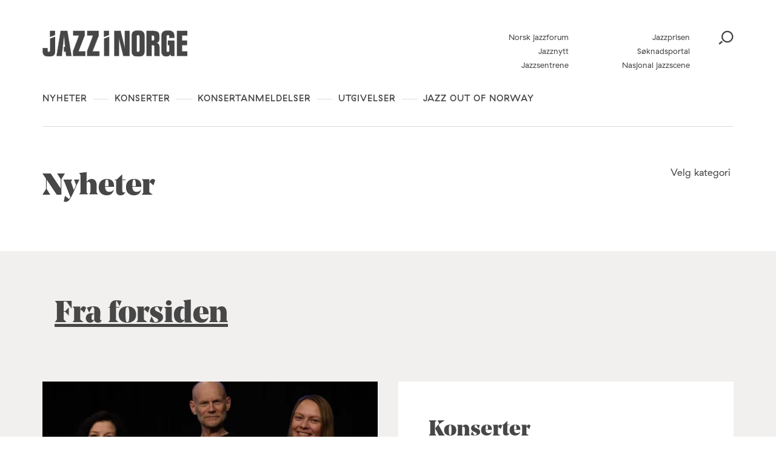

--- FILE ---
content_type: text/html; charset=UTF-8
request_url: https://jazzinorge.no/nyheter/?s=hilde-marie-holsen
body_size: 16829
content:
<!DOCTYPE html>
<html lang="nb-NO">
<head>
	<meta charset="UTF-8" />
	<meta http-equiv="x-ua-compatible" content="ie=edge" />
	<meta name="viewport" content="width=device-width, initial-scale=1" />
	<meta name='robots' content='index, follow, max-image-preview:large, max-snippet:-1, max-video-preview:-1' />
	<style>img:is([sizes="auto" i], [sizes^="auto," i]) { contain-intrinsic-size: 3000px 1500px }</style>
	
	<!-- This site is optimized with the Yoast SEO plugin v26.3 - https://yoast.com/wordpress/plugins/seo/ -->
	<title>Nyheter - Jazz i Norge</title>
	<link rel="canonical" href="https://jazzinorge.no/nyheter/" />
	<meta property="og:locale" content="nb_NO" />
	<meta property="og:type" content="article" />
	<meta property="og:title" content="Nyheter - Jazz i Norge" />
	<meta property="og:url" content="https://jazzinorge.no/nyheter/" />
	<meta property="og:site_name" content="Jazz i Norge" />
	<meta name="twitter:card" content="summary_large_image" />
	<script type="application/ld+json" class="yoast-schema-graph">{"@context":"https://schema.org","@graph":[{"@type":["WebPage","CollectionPage"],"@id":"https://jazzinorge.no/nyheter/","url":"https://jazzinorge.no/nyheter/","name":"Nyheter - Jazz i Norge","isPartOf":{"@id":"https://jazzinorge.no/#website"},"datePublished":"2017-09-11T11:33:58+00:00","breadcrumb":{"@id":"https://jazzinorge.no/nyheter/#breadcrumb"},"inLanguage":"nb-NO"},{"@type":"BreadcrumbList","@id":"https://jazzinorge.no/nyheter/#breadcrumb","itemListElement":[{"@type":"ListItem","position":1,"name":"Home","item":"https://jazzinorge.no/"},{"@type":"ListItem","position":2,"name":"Nyheter"}]},{"@type":"WebSite","@id":"https://jazzinorge.no/#website","url":"https://jazzinorge.no/","name":"Jazz i Norge","description":"Startsiden for norsk jazz","potentialAction":[{"@type":"SearchAction","target":{"@type":"EntryPoint","urlTemplate":"https://jazzinorge.no/?s={search_term_string}"},"query-input":{"@type":"PropertyValueSpecification","valueRequired":true,"valueName":"search_term_string"}}],"inLanguage":"nb-NO"}]}</script>
	<!-- / Yoast SEO plugin. -->


<link rel='dns-prefetch' href='//jazzinorge.no' />
<link rel='dns-prefetch' href='//js.createsend1.com' />
<link rel='dns-prefetch' href='//fonts.googleapis.com' />
		<!-- This site uses the Google Analytics by MonsterInsights plugin v9.9.0 - Using Analytics tracking - https://www.monsterinsights.com/ -->
		<!-- Note: MonsterInsights is not currently configured on this site. The site owner needs to authenticate with Google Analytics in the MonsterInsights settings panel. -->
					<!-- No tracking code set -->
				<!-- / Google Analytics by MonsterInsights -->
		<script type="text/javascript">
/* <![CDATA[ */
window._wpemojiSettings = {"baseUrl":"https:\/\/s.w.org\/images\/core\/emoji\/16.0.1\/72x72\/","ext":".png","svgUrl":"https:\/\/s.w.org\/images\/core\/emoji\/16.0.1\/svg\/","svgExt":".svg","source":{"concatemoji":"https:\/\/jazzinorge.no\/wp\/wp-includes\/js\/wp-emoji-release.min.js?ver=6.8.3"}};
/*! This file is auto-generated */
!function(s,n){var o,i,e;function c(e){try{var t={supportTests:e,timestamp:(new Date).valueOf()};sessionStorage.setItem(o,JSON.stringify(t))}catch(e){}}function p(e,t,n){e.clearRect(0,0,e.canvas.width,e.canvas.height),e.fillText(t,0,0);var t=new Uint32Array(e.getImageData(0,0,e.canvas.width,e.canvas.height).data),a=(e.clearRect(0,0,e.canvas.width,e.canvas.height),e.fillText(n,0,0),new Uint32Array(e.getImageData(0,0,e.canvas.width,e.canvas.height).data));return t.every(function(e,t){return e===a[t]})}function u(e,t){e.clearRect(0,0,e.canvas.width,e.canvas.height),e.fillText(t,0,0);for(var n=e.getImageData(16,16,1,1),a=0;a<n.data.length;a++)if(0!==n.data[a])return!1;return!0}function f(e,t,n,a){switch(t){case"flag":return n(e,"\ud83c\udff3\ufe0f\u200d\u26a7\ufe0f","\ud83c\udff3\ufe0f\u200b\u26a7\ufe0f")?!1:!n(e,"\ud83c\udde8\ud83c\uddf6","\ud83c\udde8\u200b\ud83c\uddf6")&&!n(e,"\ud83c\udff4\udb40\udc67\udb40\udc62\udb40\udc65\udb40\udc6e\udb40\udc67\udb40\udc7f","\ud83c\udff4\u200b\udb40\udc67\u200b\udb40\udc62\u200b\udb40\udc65\u200b\udb40\udc6e\u200b\udb40\udc67\u200b\udb40\udc7f");case"emoji":return!a(e,"\ud83e\udedf")}return!1}function g(e,t,n,a){var r="undefined"!=typeof WorkerGlobalScope&&self instanceof WorkerGlobalScope?new OffscreenCanvas(300,150):s.createElement("canvas"),o=r.getContext("2d",{willReadFrequently:!0}),i=(o.textBaseline="top",o.font="600 32px Arial",{});return e.forEach(function(e){i[e]=t(o,e,n,a)}),i}function t(e){var t=s.createElement("script");t.src=e,t.defer=!0,s.head.appendChild(t)}"undefined"!=typeof Promise&&(o="wpEmojiSettingsSupports",i=["flag","emoji"],n.supports={everything:!0,everythingExceptFlag:!0},e=new Promise(function(e){s.addEventListener("DOMContentLoaded",e,{once:!0})}),new Promise(function(t){var n=function(){try{var e=JSON.parse(sessionStorage.getItem(o));if("object"==typeof e&&"number"==typeof e.timestamp&&(new Date).valueOf()<e.timestamp+604800&&"object"==typeof e.supportTests)return e.supportTests}catch(e){}return null}();if(!n){if("undefined"!=typeof Worker&&"undefined"!=typeof OffscreenCanvas&&"undefined"!=typeof URL&&URL.createObjectURL&&"undefined"!=typeof Blob)try{var e="postMessage("+g.toString()+"("+[JSON.stringify(i),f.toString(),p.toString(),u.toString()].join(",")+"));",a=new Blob([e],{type:"text/javascript"}),r=new Worker(URL.createObjectURL(a),{name:"wpTestEmojiSupports"});return void(r.onmessage=function(e){c(n=e.data),r.terminate(),t(n)})}catch(e){}c(n=g(i,f,p,u))}t(n)}).then(function(e){for(var t in e)n.supports[t]=e[t],n.supports.everything=n.supports.everything&&n.supports[t],"flag"!==t&&(n.supports.everythingExceptFlag=n.supports.everythingExceptFlag&&n.supports[t]);n.supports.everythingExceptFlag=n.supports.everythingExceptFlag&&!n.supports.flag,n.DOMReady=!1,n.readyCallback=function(){n.DOMReady=!0}}).then(function(){return e}).then(function(){var e;n.supports.everything||(n.readyCallback(),(e=n.source||{}).concatemoji?t(e.concatemoji):e.wpemoji&&e.twemoji&&(t(e.twemoji),t(e.wpemoji)))}))}((window,document),window._wpemojiSettings);
/* ]]> */
</script>
<style id='wp-emoji-styles-inline-css' type='text/css'>

	img.wp-smiley, img.emoji {
		display: inline !important;
		border: none !important;
		box-shadow: none !important;
		height: 1em !important;
		width: 1em !important;
		margin: 0 0.07em !important;
		vertical-align: -0.1em !important;
		background: none !important;
		padding: 0 !important;
	}
</style>
<link rel='stylesheet' id='wp-block-library-css' href='https://jazzinorge.no/wp/wp-includes/css/dist/block-library/style.min.css?ver=6.8.3' type='text/css' media='all' />
<style id='classic-theme-styles-inline-css' type='text/css'>
/*! This file is auto-generated */
.wp-block-button__link{color:#fff;background-color:#32373c;border-radius:9999px;box-shadow:none;text-decoration:none;padding:calc(.667em + 2px) calc(1.333em + 2px);font-size:1.125em}.wp-block-file__button{background:#32373c;color:#fff;text-decoration:none}
</style>
<style id='t2-post-excerpt-style-inline-css' type='text/css'>
.wp-block-t2-post-excerpt p{margin:0}
</style>
<style id='t2-post-featured-image-style-inline-css' type='text/css'>
.wp-block-t2-post-featured-image{height:0;margin:0 0 1rem;overflow:hidden;padding-bottom:56%;position:relative}.wp-block-t2-post-featured-image img{height:100%;-o-object-fit:cover;object-fit:cover;position:absolute;width:100%}.wp-block-t2-post-featured-image.has-image-ratio-4-3{padding-bottom:75%}.wp-block-t2-post-featured-image.has-image-ratio-1-1{padding-bottom:100%}
</style>
<style id='t2-post-link-style-inline-css' type='text/css'>
.wp-block-t2-post-link{width:100%}.wp-block-t2-featured-single-post.has-background .wp-block-t2-post-link{padding-bottom:1rem}
</style>
<style id='t2-post-title-style-inline-css' type='text/css'>
.wp-block-t2-post-title{margin:0}.wp-block-t2-featured-single-post.has-background .wp-block-t2-post-title{padding:0 1rem}
</style>
<style id='global-styles-inline-css' type='text/css'>
:root{--wp--preset--aspect-ratio--square: 1;--wp--preset--aspect-ratio--4-3: 4/3;--wp--preset--aspect-ratio--3-4: 3/4;--wp--preset--aspect-ratio--3-2: 3/2;--wp--preset--aspect-ratio--2-3: 2/3;--wp--preset--aspect-ratio--16-9: 16/9;--wp--preset--aspect-ratio--9-16: 9/16;--wp--preset--color--black: #000000;--wp--preset--color--cyan-bluish-gray: #abb8c3;--wp--preset--color--white: #ffffff;--wp--preset--color--pale-pink: #f78da7;--wp--preset--color--vivid-red: #cf2e2e;--wp--preset--color--luminous-vivid-orange: #ff6900;--wp--preset--color--luminous-vivid-amber: #fcb900;--wp--preset--color--light-green-cyan: #7bdcb5;--wp--preset--color--vivid-green-cyan: #00d084;--wp--preset--color--pale-cyan-blue: #8ed1fc;--wp--preset--color--vivid-cyan-blue: #0693e3;--wp--preset--color--vivid-purple: #9b51e0;--wp--preset--gradient--vivid-cyan-blue-to-vivid-purple: linear-gradient(135deg,rgba(6,147,227,1) 0%,rgb(155,81,224) 100%);--wp--preset--gradient--light-green-cyan-to-vivid-green-cyan: linear-gradient(135deg,rgb(122,220,180) 0%,rgb(0,208,130) 100%);--wp--preset--gradient--luminous-vivid-amber-to-luminous-vivid-orange: linear-gradient(135deg,rgba(252,185,0,1) 0%,rgba(255,105,0,1) 100%);--wp--preset--gradient--luminous-vivid-orange-to-vivid-red: linear-gradient(135deg,rgba(255,105,0,1) 0%,rgb(207,46,46) 100%);--wp--preset--gradient--very-light-gray-to-cyan-bluish-gray: linear-gradient(135deg,rgb(238,238,238) 0%,rgb(169,184,195) 100%);--wp--preset--gradient--cool-to-warm-spectrum: linear-gradient(135deg,rgb(74,234,220) 0%,rgb(151,120,209) 20%,rgb(207,42,186) 40%,rgb(238,44,130) 60%,rgb(251,105,98) 80%,rgb(254,248,76) 100%);--wp--preset--gradient--blush-light-purple: linear-gradient(135deg,rgb(255,206,236) 0%,rgb(152,150,240) 100%);--wp--preset--gradient--blush-bordeaux: linear-gradient(135deg,rgb(254,205,165) 0%,rgb(254,45,45) 50%,rgb(107,0,62) 100%);--wp--preset--gradient--luminous-dusk: linear-gradient(135deg,rgb(255,203,112) 0%,rgb(199,81,192) 50%,rgb(65,88,208) 100%);--wp--preset--gradient--pale-ocean: linear-gradient(135deg,rgb(255,245,203) 0%,rgb(182,227,212) 50%,rgb(51,167,181) 100%);--wp--preset--gradient--electric-grass: linear-gradient(135deg,rgb(202,248,128) 0%,rgb(113,206,126) 100%);--wp--preset--gradient--midnight: linear-gradient(135deg,rgb(2,3,129) 0%,rgb(40,116,252) 100%);--wp--preset--font-size--small: 13px;--wp--preset--font-size--medium: 20px;--wp--preset--font-size--large: 36px;--wp--preset--font-size--x-large: 42px;--wp--preset--spacing--20: 0.44rem;--wp--preset--spacing--30: 0.67rem;--wp--preset--spacing--40: 1rem;--wp--preset--spacing--50: 1.5rem;--wp--preset--spacing--60: 2.25rem;--wp--preset--spacing--70: 3.38rem;--wp--preset--spacing--80: 5.06rem;--wp--preset--shadow--natural: 6px 6px 9px rgba(0, 0, 0, 0.2);--wp--preset--shadow--deep: 12px 12px 50px rgba(0, 0, 0, 0.4);--wp--preset--shadow--sharp: 6px 6px 0px rgba(0, 0, 0, 0.2);--wp--preset--shadow--outlined: 6px 6px 0px -3px rgba(255, 255, 255, 1), 6px 6px rgba(0, 0, 0, 1);--wp--preset--shadow--crisp: 6px 6px 0px rgba(0, 0, 0, 1);}:where(.is-layout-flex){gap: 0.5em;}:where(.is-layout-grid){gap: 0.5em;}body .is-layout-flex{display: flex;}.is-layout-flex{flex-wrap: wrap;align-items: center;}.is-layout-flex > :is(*, div){margin: 0;}body .is-layout-grid{display: grid;}.is-layout-grid > :is(*, div){margin: 0;}:where(.wp-block-columns.is-layout-flex){gap: 2em;}:where(.wp-block-columns.is-layout-grid){gap: 2em;}:where(.wp-block-post-template.is-layout-flex){gap: 1.25em;}:where(.wp-block-post-template.is-layout-grid){gap: 1.25em;}.has-black-color{color: var(--wp--preset--color--black) !important;}.has-cyan-bluish-gray-color{color: var(--wp--preset--color--cyan-bluish-gray) !important;}.has-white-color{color: var(--wp--preset--color--white) !important;}.has-pale-pink-color{color: var(--wp--preset--color--pale-pink) !important;}.has-vivid-red-color{color: var(--wp--preset--color--vivid-red) !important;}.has-luminous-vivid-orange-color{color: var(--wp--preset--color--luminous-vivid-orange) !important;}.has-luminous-vivid-amber-color{color: var(--wp--preset--color--luminous-vivid-amber) !important;}.has-light-green-cyan-color{color: var(--wp--preset--color--light-green-cyan) !important;}.has-vivid-green-cyan-color{color: var(--wp--preset--color--vivid-green-cyan) !important;}.has-pale-cyan-blue-color{color: var(--wp--preset--color--pale-cyan-blue) !important;}.has-vivid-cyan-blue-color{color: var(--wp--preset--color--vivid-cyan-blue) !important;}.has-vivid-purple-color{color: var(--wp--preset--color--vivid-purple) !important;}.has-black-background-color{background-color: var(--wp--preset--color--black) !important;}.has-cyan-bluish-gray-background-color{background-color: var(--wp--preset--color--cyan-bluish-gray) !important;}.has-white-background-color{background-color: var(--wp--preset--color--white) !important;}.has-pale-pink-background-color{background-color: var(--wp--preset--color--pale-pink) !important;}.has-vivid-red-background-color{background-color: var(--wp--preset--color--vivid-red) !important;}.has-luminous-vivid-orange-background-color{background-color: var(--wp--preset--color--luminous-vivid-orange) !important;}.has-luminous-vivid-amber-background-color{background-color: var(--wp--preset--color--luminous-vivid-amber) !important;}.has-light-green-cyan-background-color{background-color: var(--wp--preset--color--light-green-cyan) !important;}.has-vivid-green-cyan-background-color{background-color: var(--wp--preset--color--vivid-green-cyan) !important;}.has-pale-cyan-blue-background-color{background-color: var(--wp--preset--color--pale-cyan-blue) !important;}.has-vivid-cyan-blue-background-color{background-color: var(--wp--preset--color--vivid-cyan-blue) !important;}.has-vivid-purple-background-color{background-color: var(--wp--preset--color--vivid-purple) !important;}.has-black-border-color{border-color: var(--wp--preset--color--black) !important;}.has-cyan-bluish-gray-border-color{border-color: var(--wp--preset--color--cyan-bluish-gray) !important;}.has-white-border-color{border-color: var(--wp--preset--color--white) !important;}.has-pale-pink-border-color{border-color: var(--wp--preset--color--pale-pink) !important;}.has-vivid-red-border-color{border-color: var(--wp--preset--color--vivid-red) !important;}.has-luminous-vivid-orange-border-color{border-color: var(--wp--preset--color--luminous-vivid-orange) !important;}.has-luminous-vivid-amber-border-color{border-color: var(--wp--preset--color--luminous-vivid-amber) !important;}.has-light-green-cyan-border-color{border-color: var(--wp--preset--color--light-green-cyan) !important;}.has-vivid-green-cyan-border-color{border-color: var(--wp--preset--color--vivid-green-cyan) !important;}.has-pale-cyan-blue-border-color{border-color: var(--wp--preset--color--pale-cyan-blue) !important;}.has-vivid-cyan-blue-border-color{border-color: var(--wp--preset--color--vivid-cyan-blue) !important;}.has-vivid-purple-border-color{border-color: var(--wp--preset--color--vivid-purple) !important;}.has-vivid-cyan-blue-to-vivid-purple-gradient-background{background: var(--wp--preset--gradient--vivid-cyan-blue-to-vivid-purple) !important;}.has-light-green-cyan-to-vivid-green-cyan-gradient-background{background: var(--wp--preset--gradient--light-green-cyan-to-vivid-green-cyan) !important;}.has-luminous-vivid-amber-to-luminous-vivid-orange-gradient-background{background: var(--wp--preset--gradient--luminous-vivid-amber-to-luminous-vivid-orange) !important;}.has-luminous-vivid-orange-to-vivid-red-gradient-background{background: var(--wp--preset--gradient--luminous-vivid-orange-to-vivid-red) !important;}.has-very-light-gray-to-cyan-bluish-gray-gradient-background{background: var(--wp--preset--gradient--very-light-gray-to-cyan-bluish-gray) !important;}.has-cool-to-warm-spectrum-gradient-background{background: var(--wp--preset--gradient--cool-to-warm-spectrum) !important;}.has-blush-light-purple-gradient-background{background: var(--wp--preset--gradient--blush-light-purple) !important;}.has-blush-bordeaux-gradient-background{background: var(--wp--preset--gradient--blush-bordeaux) !important;}.has-luminous-dusk-gradient-background{background: var(--wp--preset--gradient--luminous-dusk) !important;}.has-pale-ocean-gradient-background{background: var(--wp--preset--gradient--pale-ocean) !important;}.has-electric-grass-gradient-background{background: var(--wp--preset--gradient--electric-grass) !important;}.has-midnight-gradient-background{background: var(--wp--preset--gradient--midnight) !important;}.has-small-font-size{font-size: var(--wp--preset--font-size--small) !important;}.has-medium-font-size{font-size: var(--wp--preset--font-size--medium) !important;}.has-large-font-size{font-size: var(--wp--preset--font-size--large) !important;}.has-x-large-font-size{font-size: var(--wp--preset--font-size--x-large) !important;}
:where(.wp-block-post-template.is-layout-flex){gap: 1.25em;}:where(.wp-block-post-template.is-layout-grid){gap: 1.25em;}
:where(.wp-block-columns.is-layout-flex){gap: 2em;}:where(.wp-block-columns.is-layout-grid){gap: 2em;}
:root :where(.wp-block-pullquote){font-size: 1.5em;line-height: 1.6;}
</style>
<link rel='stylesheet' id='wpb-google-fonts-css' href='https://fonts.googleapis.com/css?family=Lato%3A400%2C700&#038;ver=6.8.3' type='text/css' media='all' />
<link rel='stylesheet' id='planck-style-css' href='https://jazzinorge.no/content/themes/jazzinorge/style.css?ver=6.8.3' type='text/css' media='all' />
<link rel='stylesheet' id='planck-main-css' href='https://jazzinorge.no/content/themes/jazzinorge/build/main.css?ver=1769522941' type='text/css' media='all' />
<link rel='stylesheet' id='tablepress-default-css' href='https://jazzinorge.no/content/plugins/tablepress/css/build/default.css?ver=3.2.6' type='text/css' media='all' />
<link rel='stylesheet' id='dashicons-css' href='https://jazzinorge.no/wp/wp-includes/css/dashicons.min.css?ver=6.8.3' type='text/css' media='all' />
<link rel='stylesheet' id='acf-global-css' href='https://jazzinorge.no/content/plugins/advanced-custom-fields-pro/assets/build/css/acf-global.min.css?ver=6.6.2' type='text/css' media='all' />
<link rel='stylesheet' id='acf-input-css' href='https://jazzinorge.no/content/plugins/advanced-custom-fields-pro/assets/build/css/acf-input.min.css?ver=6.6.2' type='text/css' media='all' />
<link rel='stylesheet' id='acf-pro-input-css' href='https://jazzinorge.no/content/plugins/advanced-custom-fields-pro/assets/build/css/pro/acf-pro-input.min.css?ver=6.6.2' type='text/css' media='all' />
<link rel='stylesheet' id='select2-css' href='https://jazzinorge.no/content/plugins/advanced-custom-fields-pro/assets/inc/select2/4/select2.min.css?ver=4.0.13' type='text/css' media='all' />
<link rel='stylesheet' id='acf-datepicker-css' href='https://jazzinorge.no/content/plugins/advanced-custom-fields-pro/assets/inc/datepicker/jquery-ui.min.css?ver=1.11.4' type='text/css' media='all' />
<link rel='stylesheet' id='acf-timepicker-css' href='https://jazzinorge.no/content/plugins/advanced-custom-fields-pro/assets/inc/timepicker/jquery-ui-timepicker-addon.min.css?ver=1.6.1' type='text/css' media='all' />
<link rel='stylesheet' id='wp-color-picker-css' href='https://jazzinorge.no/wp/wp-admin/css/color-picker.min.css?ver=6.8.3' type='text/css' media='all' />
<link rel='stylesheet' id='acf-input-image_crop-css' href='https://jazzinorge.no/content/plugins/acf-image-crop-add-on/css/input.css?ver=6.8.3' type='text/css' media='all' />
<link rel='stylesheet' id='imgareaselect-css' href='https://jazzinorge.no/wp/wp-includes/js/imgareaselect/imgareaselect.css?ver=0.9.8' type='text/css' media='all' />
<script type="text/javascript" src="https://js.createsend1.com/javascript/copypastesubscribeformlogic.js" id="jazznorge-createsend-thirdparty-script-js"></script>
<script type="text/javascript" src="https://jazzinorge.no/wp/wp-includes/js/jquery/jquery.min.js?ver=3.7.1" id="jquery-core-js"></script>
<script type="text/javascript" src="https://jazzinorge.no/wp/wp-includes/js/jquery/jquery-migrate.min.js?ver=3.4.1" id="jquery-migrate-js"></script>
<script type="text/javascript" src="https://jazzinorge.no/wp/wp-includes/js/jquery/ui/core.min.js?ver=1.13.3" id="jquery-ui-core-js"></script>
<script type="text/javascript" src="https://jazzinorge.no/wp/wp-includes/js/jquery/ui/mouse.min.js?ver=1.13.3" id="jquery-ui-mouse-js"></script>
<script type="text/javascript" src="https://jazzinorge.no/wp/wp-includes/js/jquery/ui/sortable.min.js?ver=1.13.3" id="jquery-ui-sortable-js"></script>
<script type="text/javascript" src="https://jazzinorge.no/wp/wp-includes/js/jquery/ui/resizable.min.js?ver=1.13.3" id="jquery-ui-resizable-js"></script>
<script type="text/javascript" id="acf-js-extra">
/* <![CDATA[ */
var acfL10n = {"Are you sure?":"Er du sikker?","Yes":"Ja","No":"Nei","Remove":"Fjern","Cancel":"Avbryt","Close modal":"Lukk modal","The changes you made will be lost if you navigate away from this page":"Endringene du har gjort vil g\u00e5 tapt om du navigerer bort fra denne siden.","Validation successful":"Validering vellykket","Validation failed":"Validering feilet","1 field requires attention":"1 felt krever oppmerksomhet","%d fields require attention":"%d felt krever oppmerksomhet","Edit field group":"Rediger feltgruppe","Select Image":"Velg bilde","Edit Image":"Rediger bilde","Update Image":"Oppdater bilde","All images":"Alle bilder","Select File":"Velg fil","Edit File":"Rediger fil","Update File":"Oppdater fil","Maximum values reached ( {max} values )":"Maksimal verdi n\u00e5dd ( {max} verdier )","Loading":"Laster","No matches found":"Ingen treff funnet","Sorry, this browser does not support geolocation":"Beklager, denne nettleseren st\u00f8tter ikke geolokalisering","Minimum rows not reached ({min} rows)":"Minimum antall rader n\u00e5dd ({min} rader)","Maximum rows reached ({max} rows)":"Maksimum antall rader n\u00e5dd ({max} rader)","layout":"oppsett","layouts":"oppsett","Fields":"Felter","Duplicate":"Dupliser","Delete":"Slett","Delete Layout":"Slett oppsett","This field requires at least {min} {label} {identifier}":"Dette feltet krever minst {min} {label} {identifier}","{available} {label} {identifier} available (max {max})":"{available} {label} {identifier} tilgjengelig (maks {max})","{required} {label} {identifier} required (min {min})":"{required} {label} {identifier} kreves (min {min})","Flexible Content requires at least 1 layout":"Fleksibelt innholdsfelt krever minst en layout","Add Image to Gallery":"Legg bildet til galleri","Maximum selection reached":"Maksimalt utvalg n\u00e5dd","Select.verb":"Velg","Edit.verb":"Rediger","Update.verb":"Oppdater","Uploaded to this post":"Lastet opp til dette innlegget","Expand Details":"Utvid detaljer","Collapse Details":"Trekk sammen detaljer","Restricted":"Begrenset"};
/* ]]> */
</script>
<script type="text/javascript" src="https://jazzinorge.no/content/plugins/advanced-custom-fields-pro/assets/build/js/acf.min.js?ver=6.6.2" id="acf-js"></script>
<script type="text/javascript" src="https://jazzinorge.no/wp/wp-includes/js/dist/dom-ready.min.js?ver=f77871ff7694fffea381" id="wp-dom-ready-js"></script>
<script type="text/javascript" src="https://jazzinorge.no/wp/wp-includes/js/dist/hooks.min.js?ver=4d63a3d491d11ffd8ac6" id="wp-hooks-js"></script>
<script type="text/javascript" src="https://jazzinorge.no/wp/wp-includes/js/dist/i18n.min.js?ver=5e580eb46a90c2b997e6" id="wp-i18n-js"></script>
<script type="text/javascript" id="wp-i18n-js-after">
/* <![CDATA[ */
wp.i18n.setLocaleData( { 'text direction\u0004ltr': [ 'ltr' ] } );
/* ]]> */
</script>
<script type="text/javascript" id="wp-a11y-js-translations">
/* <![CDATA[ */
( function( domain, translations ) {
	var localeData = translations.locale_data[ domain ] || translations.locale_data.messages;
	localeData[""].domain = domain;
	wp.i18n.setLocaleData( localeData, domain );
} )( "default", {"translation-revision-date":"2025-11-13 20:16:25+0000","generator":"GlotPress\/4.0.3","domain":"messages","locale_data":{"messages":{"":{"domain":"messages","plural-forms":"nplurals=2; plural=n != 1;","lang":"nb_NO"},"Notifications":["Varsler"]}},"comment":{"reference":"wp-includes\/js\/dist\/a11y.js"}} );
/* ]]> */
</script>
<script type="text/javascript" src="https://jazzinorge.no/wp/wp-includes/js/dist/a11y.min.js?ver=3156534cc54473497e14" id="wp-a11y-js"></script>
<script type="text/javascript" src="https://jazzinorge.no/content/plugins/advanced-custom-fields-pro/assets/build/js/acf-input.min.js?ver=6.6.2" id="acf-input-js"></script>
<script type="text/javascript" src="https://jazzinorge.no/content/plugins/advanced-custom-fields-pro/assets/build/js/pro/acf-pro-input.min.js?ver=6.6.2" id="acf-pro-input-js"></script>
<script type="text/javascript" src="https://jazzinorge.no/content/plugins/advanced-custom-fields-pro/assets/build/js/pro/acf-pro-ui-options-page.min.js?ver=6.6.2" id="acf-pro-ui-options-page-js"></script>
<script type="text/javascript" src="https://jazzinorge.no/content/plugins/advanced-custom-fields-pro/assets/inc/select2/4/select2.full.min.js?ver=4.0.13" id="select2-js"></script>
<script type="text/javascript" src="https://jazzinorge.no/wp/wp-includes/js/jquery/ui/datepicker.min.js?ver=1.13.3" id="jquery-ui-datepicker-js"></script>
<script type="text/javascript" id="jquery-ui-datepicker-js-after">
/* <![CDATA[ */
jQuery(function(jQuery){jQuery.datepicker.setDefaults({"closeText":"Lukk","currentText":"I dag","monthNames":["januar","februar","mars","april","mai","juni","juli","august","september","oktober","november","desember"],"monthNamesShort":["jan","feb","mar","apr","mai","jun","jul","aug","sep","okt","nov","des"],"nextText":"Neste","prevText":"Forrige","dayNames":["s\u00f8ndag","mandag","tirsdag","onsdag","torsdag","fredag","l\u00f8rdag"],"dayNamesShort":["s\u00f8n","man","tir","ons","tor","fre","l\u00f8r"],"dayNamesMin":["S","M","T","O","T","F","L"],"dateFormat":"d. MM yy","firstDay":1,"isRTL":false});});
/* ]]> */
</script>
<script type="text/javascript" src="https://jazzinorge.no/content/plugins/advanced-custom-fields-pro/assets/inc/timepicker/jquery-ui-timepicker-addon.min.js?ver=1.6.1" id="acf-timepicker-js"></script>
<script type="text/javascript" src="https://jazzinorge.no/wp/wp-includes/js/jquery/ui/draggable.min.js?ver=1.13.3" id="jquery-ui-draggable-js"></script>
<script type="text/javascript" src="https://jazzinorge.no/wp/wp-includes/js/jquery/ui/slider.min.js?ver=1.13.3" id="jquery-ui-slider-js"></script>
<script type="text/javascript" src="https://jazzinorge.no/wp/wp-includes/js/jquery/jquery.ui.touch-punch.js?ver=0.2.2" id="jquery-touch-punch-js"></script>
<script type="text/javascript" src="https://jazzinorge.no/wp/wp-admin/js/iris.min.js?ver=1.0.7" id="iris-js"></script>
<script type="text/javascript" id="wp-color-picker-js-translations">
/* <![CDATA[ */
( function( domain, translations ) {
	var localeData = translations.locale_data[ domain ] || translations.locale_data.messages;
	localeData[""].domain = domain;
	wp.i18n.setLocaleData( localeData, domain );
} )( "default", {"translation-revision-date":"2025-11-13 20:14:48+0000","generator":"GlotPress\/4.0.3","domain":"messages","locale_data":{"messages":{"":{"domain":"messages","plural-forms":"nplurals=2; plural=n != 1;","lang":"nb_NO"},"Clear color":["Fjern farge"],"Select default color":["Velg standardfarge"],"Color value":["Fargeverdi"],"Select Color":["Velg farge"],"Clear":["T\u00f8m"],"Default":["Standard"]}},"comment":{"reference":"wp-admin\/js\/color-picker.js"}} );
/* ]]> */
</script>
<script type="text/javascript" src="https://jazzinorge.no/wp/wp-admin/js/color-picker.min.js?ver=6.8.3" id="wp-color-picker-js"></script>
<script type="text/javascript" src="https://jazzinorge.no/content/plugins/advanced-custom-fields-pro/assets/inc/color-picker-alpha/wp-color-picker-alpha.js?ver=3.0.0" id="acf-color-picker-alpha-js"></script>
<script type="text/javascript" src="https://jazzinorge.no/wp/wp-includes/js/imgareaselect/jquery.imgareaselect.min.js?ver=6.8.3" id="imgareaselect-js"></script>
<script type="text/javascript" src="https://jazzinorge.no/content/plugins/acf-image-crop-add-on/js/input.js?ver=6.8.3" id="acf-input-image_crop-js"></script>
<link rel="https://api.w.org/" href="https://jazzinorge.no/wp-json/" />	<style type="text/css">
		.video-container { position: relative; padding-bottom: 56.25%; height: 0; overflow: hidden; }
		.video-container iframe, .video-container object, .video-container embed, .video-container video { position: absolute; top: 0; left: 0; width: 100%; height: 100%; }
	</style>
	<link rel="icon" href="https://jazzinorge.no/content/uploads/cache/2018/10/cropped-favicon/3936918829.png" sizes="32x32" />
<link rel="icon" href="https://jazzinorge.no/content/uploads/cache/2018/10/cropped-favicon/3274074766.png" sizes="192x192" />
<link rel="apple-touch-icon" href="https://jazzinorge.no/content/uploads/cache/2018/10/cropped-favicon/1685650192.png" />
<meta name="msapplication-TileImage" content="https://jazzinorge.no/content/uploads/cache/2018/10/cropped-favicon/472116121.png" />
</head>
<body class="blog wp-theme-jazzinorge jazzinorge ">

<a class="skip-link screen-reader-text" href="#content">
	Skip to content</a>
<header id="main-header" class="site-header jazzinorge">



<div class="header-inner">

	<div class="left-header-area">

		
						<a href="https://jazzinorge.no"><img class="site-logo" src="https://jazzinorge.no/content/themes/jazzinorge/src/images/jazzinorge_logo_graa.svg" alt="Jazz i Norge"></a>
		
		<nav class="main-menu">
			<div class="menu-hovedmeny-container"><ul id="menu-hovedmeny" class="menu"><li id="menu-item-30597" class="menu-item menu-item-type-post_type menu-item-object-page current-menu-item page_item page-item-30594 current_page_item current_page_parent menu-item-30597"><a href="https://jazzinorge.no/nyheter/" aria-current="page">Nyheter</a></li>
<li id="menu-item-30596" class="menu-item menu-item-type-post_type menu-item-object-page menu-item-30596"><a href="https://jazzinorge.no/konsertkalender/">Konserter</a></li>
<li id="menu-item-30619" class="menu-item menu-item-type-post_type menu-item-object-page menu-item-30619"><a href="https://jazzinorge.no/konsertanmeldelser/">Konsertanmeldelser</a></li>
<li id="menu-item-30608" class="menu-item menu-item-type-custom menu-item-object-custom menu-item-30608"><a href="/utgivelser/">Utgivelser</a></li>
<li id="menu-item-74687" class="menu-item menu-item-type-custom menu-item-object-custom menu-item-74687"><a href="https://www.jazzoutofnorway.no">JAZZ OUT OF NORWAY</a></li>
</ul></div>			<div class="show-mobile">

				<ul class="network-menu">
				<li id="menu-item-64804" class="menu-item menu-item-type-custom menu-item-object-custom menu-item-64804"><a href="https://jazzprisen.no/">jazzprisen.no</a></li>
<li id="menu-item-30605" class="menu-item menu-item-type-custom menu-item-object-custom menu-item-has-children menu-item-30605"><a href="#">Regionale jazzsentre</a>
<ul class="sub-menu">
	<li id="menu-item-30628" class="menu-item menu-item-type-custom menu-item-object-custom menu-item-30628"><a href="https://nordnorsk.jazzinorge.no">Nordnorsk jazzsenter</a></li>
	<li id="menu-item-30625" class="menu-item menu-item-type-custom menu-item-object-custom menu-item-30625"><a href="https://midtnorsk.jazzinorge.no">Midtnorsk jazzsenter</a></li>
	<li id="menu-item-30626" class="menu-item menu-item-type-custom menu-item-object-custom menu-item-30626"><a href="https://vestnorsk.jazzinorge.no">Vestnorsk jazzsenter</a></li>
	<li id="menu-item-30627" class="menu-item menu-item-type-custom menu-item-object-custom menu-item-30627"><a href="https://ostnorsk.jazzinorge.no">Østnorsk jazzsenter</a></li>
	<li id="menu-item-30606" class="menu-item menu-item-type-custom menu-item-object-custom menu-item-30606"><a href="https://sornorsk.jazzinorge.no/">Sørnorsk jazzsenter</a></li>
</ul>
</li>
<li id="menu-item-30607" class="hide-jazzforum menu-item menu-item-type-custom menu-item-object-custom menu-item-30607"><a href="https://jazzforum.jazzinorge.no/">Norsk jazzforum</a></li>
<li id="menu-item-30738" class="show-jazzforum menu-item menu-item-type-custom menu-item-object-custom menu-item-30738"><a href="https://jazzforum.jazzinorge.no/tilskuddsordninger/">Søknadsportal</a></li>
<li id="menu-item-45678" class="show-jazzforum menu-item menu-item-type-custom menu-item-object-custom menu-item-45678"><a href="https://online.superoffice.com/Cust20564/CS/scripts/customer.fcgi">Medlemssider</a></li>
				<li class="menu-item"><a href="https://jazzinorge.no/">Jazz i Norge</a></li>
				</ul>

			</div>

		</nav>

	</div>

	
	<div class="right-header-area">

		<nav class="secondary-menu">
			<div class="menu-secondary-menu-container"><ul id="menu-secondary-menu" class="menu"><li id="menu-item-33" class="menu-item menu-item-type-custom menu-item-object-custom menu-item-33"><a href="https://jazzforum.jazzinorge.no">Norsk jazzforum</a></li>
<li id="menu-item-64652" class="menu-item menu-item-type-custom menu-item-object-custom menu-item-64652"><a href="https://jazzprisen.no/">Jazzprisen</a></li>
<li id="menu-item-7" class="menu-item menu-item-type-custom menu-item-object-custom menu-item-7"><a href="http://jazznytt.jazzinorge.no/">Jazznytt</a></li>
<li id="menu-item-30623" class="menu-item menu-item-type-custom menu-item-object-custom menu-item-30623"><a href="https://jazzforum.jazzinorge.no/tilskuddsordninger/">Søknadsportal</a></li>
<li id="menu-item-34" class="menu-item menu-item-type-custom menu-item-object-custom menu-item-has-children menu-item-34"><a href="#">Jazzsentrene</a>
<ul class="sub-menu">
	<li id="menu-item-40" class="menu-item menu-item-type-custom menu-item-object-custom menu-item-40"><a href="https://nordnorsk.jazzinorge.no">Nordnorsk jazzsenter</a></li>
	<li id="menu-item-35" class="menu-item menu-item-type-custom menu-item-object-custom menu-item-35"><a href="https://midtnorsk.jazzinorge.no">Midtnorsk jazzsenter</a></li>
	<li id="menu-item-36" class="menu-item menu-item-type-custom menu-item-object-custom menu-item-36"><a href="https://vestnorsk.jazzinorge.no">Vestnorsk jazzsenter</a></li>
	<li id="menu-item-37" class="menu-item menu-item-type-custom menu-item-object-custom menu-item-37"><a href="https://ostnorsk.jazzinorge.no">Østnorsk jazzsenter</a></li>
	<li id="menu-item-38" class="menu-item menu-item-type-custom menu-item-object-custom menu-item-38"><a href="https://sornorsk.jazzinorge.no">Sørnorsk jazzsenter</a></li>
</ul>
</li>
<li id="menu-item-30624" class="menu-item menu-item-type-custom menu-item-object-custom menu-item-30624"><a href="http://nasjonaljazzscene.no">Nasjonal jazzscene</a></li>
</ul></div>		</nav>

	</div>

	
	
	
	<a href="javascript://" class="search-trigger search-icon"></a>
	<a href="javascript://" class="menu-trigger"></a>

</div>


</header>
<div id="content" class="wrap container" role="document">
	<main class="main">
		
<div class="page-header content">

				<ul class="dropdown">
	    <li class="categories">Velg kategori<ul>	<li class="cat-item cat-item-5026"><a href="https://jazzinorge.no/category/25-ar-som-norsk-jazzforum/">25 ÅR SOM NORSK JAZZFORUM</a>
</li>
	<li class="cat-item cat-item-5036"><a href="https://jazzinorge.no/category/aktivitet/">Aktivitet</a>
</li>
	<li class="cat-item cat-item-4859"><a href="https://jazzinorge.no/category/anmeldelse/">Anmeldelse</a>
</li>
	<li class="cat-item cat-item-4439"><a href="https://jazzinorge.no/category/bildeserie/">Bildeserie</a>
</li>
	<li class="cat-item cat-item-3443"><a href="https://jazzinorge.no/category/blindebukk/">Blindebukk</a>
</li>
	<li class="cat-item cat-item-3587"><a href="https://jazzinorge.no/category/blogg/">Blogg</a>
</li>
	<li class="cat-item cat-item-51"><a href="https://jazzinorge.no/category/debatt/">Debatt</a>
</li>
	<li class="cat-item cat-item-3102"><a href="https://jazzinorge.no/category/essay/">Essay</a>
</li>
	<li class="cat-item cat-item-2887"><a href="https://jazzinorge.no/category/festival/">Festival</a>
</li>
	<li class="cat-item cat-item-1611"><a href="https://jazzinorge.no/category/innlegg/">Innlegg</a>
</li>
	<li class="cat-item cat-item-644"><a href="https://jazzinorge.no/category/intervju/">Intervju</a>
</li>
	<li class="cat-item cat-item-3115"><a href="https://jazzinorge.no/category/intervju-2/">Intervju</a>
</li>
	<li class="cat-item cat-item-1"><a href="https://jazzinorge.no/category/jazzinorge/">Jazzinorge.no</a>
</li>
	<li class="cat-item cat-item-2433"><a href="https://jazzinorge.no/category/jazznytt/">Jazznytt</a>
</li>
	<li class="cat-item cat-item-3640"><a href="https://jazzinorge.no/category/jazznytt18/">Jazznytt18</a>
</li>
	<li class="cat-item cat-item-6284"><a href="https://jazzinorge.no/category/jazzprofilen/">JAZZPROFILEN</a>
</li>
	<li class="cat-item cat-item-52"><a href="https://jazzinorge.no/category/kommentar/">Kommentar</a>
</li>
	<li class="cat-item cat-item-2888"><a href="https://jazzinorge.no/category/konsert/">Konsert</a>
</li>
	<li class="cat-item cat-item-881"><a href="https://jazzinorge.no/category/kronikk/">Kronikk</a>
</li>
	<li class="cat-item cat-item-3152"><a href="https://jazzinorge.no/category/minneord/">Minneord</a>
</li>
	<li class="cat-item cat-item-3860"><a href="https://jazzinorge.no/category/nekrolog/">Nekrolog</a>
</li>
	<li class="cat-item cat-item-3594"><a href="https://jazzinorge.no/category/nows-the-time/">Now&#039;s the time</a>
</li>
	<li class="cat-item cat-item-643"><a href="https://jazzinorge.no/category/nyheter/">Nyheter</a>
</li>
	<li class="cat-item cat-item-1554"><a href="https://jazzinorge.no/category/plateanmeldelse/">Plateanmeldelse</a>
</li>
	<li class="cat-item cat-item-5494"><a href="https://jazzinorge.no/category/plater/">Plater</a>
</li>
	<li class="cat-item cat-item-1938"><a href="https://jazzinorge.no/category/reisebrev/">Reisebrev</a>
</li>
	<li class="cat-item cat-item-1736"><a href="https://jazzinorge.no/category/reportasje/">Reportasje</a>
</li>
	<li class="cat-item cat-item-5266"><a href="https://jazzinorge.no/category/stillingsutlysning/">Stillingsutlysning</a>
</li>
	<li class="cat-item cat-item-4711"><a href="https://jazzinorge.no/category/storband/">Storband</a>
</li>
	<li class="cat-item cat-item-4506"><a href="https://jazzinorge.no/category/take-6/">Take 6</a>
</li>
	<li class="cat-item cat-item-3171"><a href="https://jazzinorge.no/category/turne/">Turné</a>
</li>
	<li class="cat-item cat-item-4100"><a href="https://jazzinorge.no/category/ukas-jazzprofil/">Ukas Jazzprofil</a>
</li>
	<li class="cat-item cat-item-5225"><a href="https://jazzinorge.no/category/ukategorisert/">Ukategorisert</a>
</li>
	<li class="cat-item cat-item-6247"><a href="https://jazzinorge.no/category/utlysning/">Utlysning</a>
</li>
</ul></li>		</ul>
		
	<h1>Nyheter</h1>

</div>


	</main><!-- /.main -->
	</div><!-- /.wrap -->
<section class="calendar-news">

	<div class="content">

				<a href="https://jazzinorge.no"><h2>Fra forsiden</h2></a>
		
		<div class="posts">

			<article class="news news-medium">

	<div class="image">
				<a href="https://jazzinorge.no/2026/01/30/joik-moter-storband/">
			<img src="https://jazzinorge.no/content/uploads/cache/2026/01/Inger-Johanne-Oskal_Andreas-Fliftlet_-Anne-Gro-Gaup-_-Foto-Andreas-Fliflet-1024x699/4205566751.jpg" alt="Joik møter storband">
		</a>
			</div>

	<div class="text">

					<div class="category-tag">Nyhet</div>
		
		<a href="https://jazzinorge.no/2026/01/30/joik-moter-storband/">

							<h3>Joik møter storband</h3>
			
		</a>

		<p class="ingress">
			Under Nordlysfestivalen blir det urpremiere på nytt repertoar fra Andreas Fliflet, orkestrert spesielt for et utvidet Tromsø Storband og med joikerne Inger Johanne Oskal og Anne Gro Gaup.		</p>

		
	</div>

</article>
<article class="news concert-review news-medium">

	<div class="image">
		<a href="https://jazzinorge.no/anmeldelse/seier-for-meier/">
			<img src="https://jazzinorge.no/content/uploads/cache/2026/01/Billy-Meier_Njs-2026_2_foto-Camilla-Slaattun-1024x711/172120152.jpg" alt="Seier for Meier">
		</a>
	</div>

	<div class="text">


		<div class="concert-info">

			
							<div class="location">Billy Meier - Victoria, Nasjonal jazzscene - 28. januar 2026</div>
			
			<div class="line"></div>

		</div>

		<a href="https://jazzinorge.no/anmeldelse/seier-for-meier/">

							<h3>Seier for Meier</h3>
			
		</a>

		<p class="ingress">
			KONSERT: Billy Meier fyller ti år og feirer med kremplate og godt samspill.		</p>

	</div>

</article>

		</div>

		<div class="calendar">

			<div class="concert-list frontpage">

	<h3>Konserter</h3>

	<ul class="concert-list compact"><li class="concert-date"><h4>I dag</h4></li><li class="concert-item">

	<a href="https://jazzinorge.no/arrangement/the-great-big-band-drummers-erik-smith-med-ssb/">

		<div class="image">
				</div>

		<div class="time numbers-font">
			17:00		</div>

		<div class="info">
			<div class="title">The Great Big Band drummers &#8211; Erik Smith med SSB</div>
			<div class="location"><span class="mobile-time">17:00 / </span>Sandvika Storband / Herr Nilsen, Oslo</div>
		</div>

		
	</a>

</li>
<li class="concert-item">

	<a href="https://jazzinorge.no/arrangement/kampenjazz-johanna-orellana-og-anja-lauvdal/">

		<div class="image">
				</div>

		<div class="time numbers-font">
			20:00		</div>

		<div class="info">
			<div class="title">Kampenjazz: Johanna Orellana og Anja Lauvdal</div>
			<div class="location"><span class="mobile-time">20:00 / </span>Kampenjazz / Nordic Black Theatre - Cafeteateret, Oslo</div>
		</div>

		
	</a>

</li>
<li class="concert-date"><h4>03. februar</h4></li><li class="concert-item">

	<a href="https://jazzinorge.no/arrangement/jazz-for-det-gra-gull-19/">

		<div class="image">
				</div>

		<div class="time numbers-font">
			14:00		</div>

		<div class="info">
			<div class="title">Jazz for Det Grå Gull</div>
			<div class="location"><span class="mobile-time">14:00 / </span>Asker Jazzklubb / Lancelot, Torvveien 12C</div>
		</div>

		
	</a>

</li>
<li class="concert-item">

	<a href="https://jazzinorge.no/arrangement/oslo-jazz-circle-miloud-guiderk-mitt-liv-i-musikken/">

		<div class="image">
				</div>

		<div class="time numbers-font">
			19:00		</div>

		<div class="info">
			<div class="title">Oslo Jazz Circle: Miloud Guiderk — Mitt liv i musikken</div>
			<div class="location"><span class="mobile-time">19:00 / </span>Nasjonal jazzscene / Nasjonal jazzscene, Oslo</div>
		</div>

		
	</a>

</li>
<li class="concert-item">

	<a href="https://jazzinorge.no/arrangement/per-mathisen-hans-mathisen-petter-wettre-gary-husband/">

		<div class="image">
				</div>

		<div class="time numbers-font">
			20:00		</div>

		<div class="info">
			<div class="title">Per Mathisen/Hans Mathisen/Petter Wettre/Gary Husband</div>
			<div class="location"><span class="mobile-time">20:00 / </span>Arendal jazzklubb / Kraftverket scene, Kulturkammeret, Arendal</div>
		</div>

		
	</a>

</li>
<li class="concert-date"><h4>04. februar</h4></li><li class="concert-item">

	<a href="https://jazzinorge.no/arrangement/pamoja-fargespill-oslo-med-bl-a-ung-vokal-spkrbox-og-oslo-ungdomskor/">

		<div class="image">
				</div>

		<div class="time numbers-font">
			19:00		</div>

		<div class="info">
			<div class="title">Pamoja (Fargespill Oslo med bl.a. Ung Vokal, SPKRBOX og Oslo Ungdomskor)</div>
			<div class="location"><span class="mobile-time">19:00 / </span>Fargespill Oslo / Den Norske Opera &amp; Ballett, Oslo</div>
		</div>

		
	</a>

</li>
<li class="concert-item">

	<a href="https://jazzinorge.no/arrangement/osterlide-65/">

		<div class="image">
				</div>

		<div class="time numbers-font">
			19:00		</div>

		<div class="info">
			<div class="title">Østerlide</div>
			<div class="location"><span class="mobile-time">19:00 / </span>Østerlide / Feiring kirke, Eidsvoll</div>
		</div>

		
	</a>

</li>
<li class="concert-item">

	<a href="https://jazzinorge.no/arrangement/now-all-stars/">

		<div class="image">
				</div>

		<div class="time numbers-font">
			20:00		</div>

		<div class="info">
			<div class="title">NOW ALL STARS</div>
			<div class="location"><span class="mobile-time">20:00 / </span>New Orleans Workshop Jazzclub / Herr Nilsen, Oslo</div>
		</div>

		
	</a>

</li>
</ul>

	<div class="calendar-read-more read-more-link">
					<a href="https://jazzinorge.no/konsertkalender/">Se hele kalenderen</a>
			</div>


</div>

		</div>

	</div>

</section>


	<div class="content newsletter-signup">
		<form action="https://www.createsend.com/t/subscribeerror?description=" method="post" id="subForm" class="js-cm-form newsletter-signup" data-id="5B5E7037DA78A748374AD499497E309ECD5D4D30AD763B3A98AFB82F05C359E4EC187274BA07CA393BC12B50570349EAAA5570EC058010378BC54DD1F5FA81CA">
			<h2>Meld deg på vårt nyhetsbrev			<input type="text" placeholder="Skriv inn din e-postadresse" type="text" name="cm-pttuui-pttuui" id="pttuui-pttuui" class="js-cm-email-input qa-input-email sc-iwsKbI iMsgpL">
			<input id="newsletter_btn" type="submit" value="Send">
		</form>
	</div>
<section class="search content">

	<form role="search" method="get" class="search-form" action="https://jazzinorge.no/">

        <label>
            <span class="screen-reader-text">Søk etter:</span>
            <input type="text" class="search-field" placeholder="Søk" name="s" />
        </label>

        <input type="submit" class="search-submit" value="Søk " />

    </form>

</section>

<div class="footer-bg-wrapper">

<footer class="content content-info main">

	<div class="logo">

			<a href="https://jazzinorge.no"><img class="site-logo" src="https://jazzinorge.no/content/themes/jazzinorge/src/images/jazzinorge_logo_graa.svg" alt="Jazz i Norge"></a>

	</div>

	<div class="clear">

		<div class="column text">
			<p>Jazz i Norge er et samarbeidsprosjekt mellom Norsk jazzforum, magasinet Jazznytt og de fem regionale jazzsentrene. Jazz i Norge gir deg nyheter om stort og smått i norsk jazz, konsert- og plateanmeldelser samt oversikt over konserter og plateutgivelser.</p>
<p>Nettredaktør Jazzinorge.no:<br />
<a href="mailto:jazzinorge@jazzforum.no">Camilla Slaattun</a></p>
<p>Vet du om noe vi burde skrive om?<br />
Tips oss på jazzinorge@jazzforum.no</p>
		</div>

				<div class="column nav">
			<div class="menu-hovedmeny-container"><ul id="menu-hovedmeny-1" class="menu"><li class="menu-item menu-item-type-post_type menu-item-object-page current-menu-item page_item page-item-30594 current_page_item current_page_parent menu-item-30597"><a href="https://jazzinorge.no/nyheter/" aria-current="page">Nyheter</a></li>
<li class="menu-item menu-item-type-post_type menu-item-object-page menu-item-30596"><a href="https://jazzinorge.no/konsertkalender/">Konserter</a></li>
<li class="menu-item menu-item-type-post_type menu-item-object-page menu-item-30619"><a href="https://jazzinorge.no/konsertanmeldelser/">Konsertanmeldelser</a></li>
<li class="menu-item menu-item-type-custom menu-item-object-custom menu-item-30608"><a href="/utgivelser/">Utgivelser</a></li>
<li class="menu-item menu-item-type-custom menu-item-object-custom menu-item-74687"><a href="https://www.jazzoutofnorway.no">JAZZ OUT OF NORWAY</a></li>
</ul></div>		</div>
		
		<div class="column text">

			<p><strong>Norsk jazzforum</strong><br />
Grensen 18<br />
N-0159 OSLO – Norge</p>
<p>Telefon: +47 22 00 56 60<br />
E-post: norsk@jazzforum.no</p>

			<div class="social-media">

				
					<a href="http://facebook.com/norskjazzforum" title="Facebook" target="_blank">
						<img src="https://jazzinorge.no/content/uploads/2017/09/fb.png" alt="Facebook logo">
					</a>

				
					<a href="http://instagram.com/norskjazzforum" title="Instagram" target="_blank">
						<img src="https://jazzinorge.no/content/uploads/2017/09/instagram.png" alt="Instagram logo">
					</a>

				
			</div>

		</div>

	</div>

		<div class="bottom">
		<a href="https://jazzinorge.no"><img class="jazzforum-logo" src="https://jazzinorge.no/content/themes/jazzinorge/src/images/jazzforum-logo.png" alt="Jazzforum"></a>
	</div>
	
</footer>

</div>
<script type="speculationrules">
{"prefetch":[{"source":"document","where":{"and":[{"href_matches":"\/*"},{"not":{"href_matches":["\/wp\/wp-*.php","\/wp\/wp-admin\/*","\/content\/uploads\/*","\/content\/*","\/content\/plugins\/*","\/content\/themes\/jazzinorge\/*","\/*\\?(.+)"]}},{"not":{"selector_matches":"a[rel~=\"nofollow\"]"}},{"not":{"selector_matches":".no-prefetch, .no-prefetch a"}}]},"eagerness":"conservative"}]}
</script>
<script type="text/javascript" src="https://jazzinorge.no/wp/wp-includes/js/dist/vendor/wp-polyfill.min.js?ver=3.15.0" id="wp-polyfill-js"></script>
<script type="text/javascript" src="https://jazzinorge.no/content/themes/jazzinorge/build/commons.js?ver=5f0319edc7347e24a50e7711478461b0" id="planck-commons-js"></script>
<script type="text/javascript" src="https://jazzinorge.no/content/themes/jazzinorge/build/main.js?ver=c0ad68ff9e9f25132025bdd6a30e5a0c" id="planck-main-js"></script>
<script>
acf.data = {"select2L10n":{"matches_1":"Ett resultat er tilgjengelig, trykk enter for \u00e5 velge det.","matches_n":"%d resultater er tilgjengelige, bruk opp- og nedpiltaster for \u00e5 navigere.","matches_0":"Ingen treff funnet","input_too_short_1":"Vennligst angi 1 eller flere tegn","input_too_short_n":"Vennligst angi %d eller flere tegn","input_too_long_1":"Vennligst slett 1 tegn","input_too_long_n":"Vennligst slett %d tegn","selection_too_long_1":"Du kan kun velge 1 element","selection_too_long_n":"Du kan kun velge %d elementer","load_more":"Laster flere resultat&hellip;","searching":"S\u00f8ker&hellip;","load_fail":"Innlasting feilet"},"google_map_api":"https:\/\/maps.googleapis.com\/maps\/api\/js?libraries=places&ver=3&callback=Function.prototype&language=nb_NO","datePickerL10n":{"closeText":"Ferdig","currentText":"I dag","nextText":"Neste","prevText":"Forrige","weekHeader":"Uke","monthNames":["januar","februar","mars","april","mai","juni","juli","august","september","oktober","november","desember"],"monthNamesShort":["jan","feb","mar","apr","mai","jun","jul","aug","sep","okt","nov","des"],"dayNames":["s\u00f8ndag","mandag","tirsdag","onsdag","torsdag","fredag","l\u00f8rdag"],"dayNamesMin":["S","M","T","O","T","F","L"],"dayNamesShort":["s\u00f8n","man","tir","ons","tor","fre","l\u00f8r"]},"dateTimePickerL10n":{"timeOnlyTitle":"Velg tid","timeText":"Tid","hourText":"Time","minuteText":"Minutt","secondText":"Sekund","millisecText":"Millisekund","microsecText":"Mikrosekund","timezoneText":"Tidssone","currentText":"N\u00e5","closeText":"Utf\u00f8rt","selectText":"Velg","amNames":["AM","A"],"pmNames":["PM","P"]},"colorPickerL10n":{"hex_string":"Hex-streng","rgba_string":"RGBA-streng"},"iconPickerA11yStrings":{"noResultsForSearchTerm":"No results found for that search term","newResultsFoundForSearchTerm":"The available icons matching your search query have been updated in the icon picker below."},"iconPickeri10n":{"dashicons-admin-appearance":"Appearance Icon","dashicons-admin-collapse":"Collapse Icon","dashicons-admin-comments":"Comments Icon","dashicons-admin-customizer":"Customizer Icon","dashicons-admin-generic":"Generic Icon","dashicons-admin-home":"Home Icon","dashicons-admin-links":"Links Icon","dashicons-admin-media":"Media Icon","dashicons-admin-multisite":"Multisite Icon","dashicons-admin-network":"Network Icon","dashicons-admin-page":"Page Icon","dashicons-admin-plugins":"Plugins Icon","dashicons-admin-post":"Post Icon","dashicons-admin-settings":"Settings Icon","dashicons-admin-site":"Site Icon","dashicons-admin-site-alt":"Ikon for side (alternativ)","dashicons-admin-site-alt2":"Ikon for side (alternativ 2)","dashicons-admin-site-alt3":"Ikon for side (alternativ 3)","dashicons-admin-tools":"Tools Icon","dashicons-admin-users":"Users Icon","dashicons-airplane":"Ikon for fly","dashicons-album":"Album Icon","dashicons-align-center":"Align Center Icon","dashicons-align-full-width":"Ikon for justering til full bredde","dashicons-align-left":"Align Left Icon","dashicons-align-none":"Align None Icon","dashicons-align-pull-left":"Ikon for trekk venstre","dashicons-align-pull-right":"Ikon for trekk h\u00f8yre","dashicons-align-right":"Align Right Icon","dashicons-align-wide":"Ikon for bred justering","dashicons-amazon":"Ikon for Amazon","dashicons-analytics":"Analytics Icon","dashicons-archive":"Archive Icon","dashicons-arrow-down":"Arrow Down Icon","dashicons-arrow-down-alt":"Ikon for pil ned (alternativ)","dashicons-arrow-down-alt2":"Ikon for pil ned (alternativ 2)","dashicons-arrow-left":"Arrow Left Icon","dashicons-arrow-left-alt":"Ikon for venstre pil (alternativ)","dashicons-arrow-left-alt2":"Ikon for pil venstre (alternativ 2)","dashicons-arrow-right":"Arrow Right Icon","dashicons-arrow-right-alt":"Ikon for pil h\u00f8yre (alternativ)","dashicons-arrow-right-alt2":"Ikon for pil h\u00f8yre (alternativ 2)","dashicons-arrow-up":"Arrow Up Icon","dashicons-arrow-up-alt":"Ikon for pil opp (alternativ)","dashicons-arrow-up-alt2":"Ikon for pil opp (alternativ 2)","dashicons-art":"Art Icon","dashicons-awards":"Awards Icon","dashicons-backup":"Backup Icon","dashicons-bank":"Ikon for bank","dashicons-beer":"Ikon for \u00f8l","dashicons-bell":"Ikon for bjelle","dashicons-block-default":"Ikon for standardblokk","dashicons-book":"Book Icon","dashicons-book-alt":"Ikon for bok (alternativ)","dashicons-buddicons-activity":"Ikon for aktivitet","dashicons-buddicons-bbpress-logo":"Ikon for bbPress","dashicons-buddicons-buddypress-logo":"Ikon for BuddyPress","dashicons-buddicons-community":"Ikon for samfunn","dashicons-buddicons-forums":"Ikon for forum","dashicons-buddicons-friends":"Ikon for venner","dashicons-buddicons-groups":"Groups Icon","dashicons-buddicons-pm":"Ikon for privat melding","dashicons-buddicons-replies":"Ikon for svar","dashicons-buddicons-topics":"Ikon for emner","dashicons-buddicons-tracking":"Ikon for sporing","dashicons-building":"Building Icon","dashicons-businessman":"Ikon for businessmann","dashicons-businessperson":"Ikon for businessperson","dashicons-businesswoman":"Businesswoman Icon","dashicons-button":"Ikon for knapp","dashicons-calculator":"Ikon for kalkulator","dashicons-calendar":"Calendar Icon","dashicons-calendar-alt":"Calendar (alt) Icon","dashicons-camera":"Camera Icon","dashicons-camera-alt":"Ikon for kamera (alternativ)","dashicons-car":"Ikon for bil","dashicons-carrot":"Carrot Icon","dashicons-cart":"Cart Icon","dashicons-category":"Category Icon","dashicons-chart-area":"Chart Area Icon","dashicons-chart-bar":"Chart Bar Icon","dashicons-chart-line":"Chart Line Icon","dashicons-chart-pie":"Chart Pie Icon","dashicons-clipboard":"Clipboard Icon","dashicons-clock":"Clock Icon","dashicons-cloud":"Cloud Icon","dashicons-cloud-saved":"Ikon for skylagret","dashicons-cloud-upload":"Ikon for skyopplasting","dashicons-code-standards":"Ikon for kodestandarder","dashicons-coffee":"Ikon for kaffe","dashicons-color-picker":"Ikon for fargevelger","dashicons-columns":"Ikon for kolonner","dashicons-controls-back":"Ikon for bakover","dashicons-controls-forward":"Ikon for fremover","dashicons-controls-pause":"Ikon for pause","dashicons-controls-play":"Ikon for spill av","dashicons-controls-repeat":"Ikon for gjenta","dashicons-controls-skipback":"Ikon for hopp tilbake","dashicons-controls-skipforward":"Ikon for hopp fremover","dashicons-controls-volumeoff":"Ikon for volum av","dashicons-controls-volumeon":"Ikon for volum p\u00e5","dashicons-cover-image":"Ikon for omslagsbilde","dashicons-dashboard":"Dashboard Icon","dashicons-database":"Ikon for database","dashicons-database-add":"Ikon for legg til database","dashicons-database-export":"Ikon for eksporter database","dashicons-database-import":"Ikon for importer database","dashicons-database-remove":"Ikon for fjern database","dashicons-database-view":"Ikon for vis database","dashicons-desktop":"Desktop Icon","dashicons-dismiss":"Dismiss Icon","dashicons-download":"Download Icon","dashicons-drumstick":"Ikon for trommestikker","dashicons-edit":"Edit Icon","dashicons-edit-large":"Stort ikon for rediger","dashicons-edit-page":"Ikon for rediger side","dashicons-editor-aligncenter":"Align Center Icon","dashicons-editor-alignleft":"Align Left Icon","dashicons-editor-alignright":"Align Right Icon","dashicons-editor-bold":"Bold Icon","dashicons-editor-break":"Break Icon","dashicons-editor-code":"Code Icon","dashicons-editor-contract":"Contract Icon","dashicons-editor-customchar":"Ikon for tilpasset karakter","dashicons-editor-expand":"Expand Icon","dashicons-editor-help":"Help Icon","dashicons-editor-indent":"Indent Icon","dashicons-editor-insertmore":"Insert More Icon","dashicons-editor-italic":"Italic Icon","dashicons-editor-justify":"Justify Icon","dashicons-editor-kitchensink":"Kitchen Sink Icon","dashicons-editor-ltr":"Ikon for venstre til h\u00f8yre","dashicons-editor-ol":"Ikon for sortert liste","dashicons-editor-ol-rtl":"Ikon for sortert liste h\u00f8yre til venstre","dashicons-editor-outdent":"Outdent Icon","dashicons-editor-paragraph":"Paragraph Icon","dashicons-editor-paste-text":"Paste Text Icon","dashicons-editor-paste-word":"Paste Word Icon","dashicons-editor-quote":"Quote Icon","dashicons-editor-removeformatting":"Remove Formatting Icon","dashicons-editor-rtl":"Ikon for h\u00f8yre til venstre","dashicons-editor-spellcheck":"Spellcheck Icon","dashicons-editor-strikethrough":"Strikethrough Icon","dashicons-editor-table":"Table Icon","dashicons-editor-textcolor":"Text Color Icon","dashicons-editor-ul":"Ikon for usortert liste","dashicons-editor-underline":"Underline Icon","dashicons-editor-unlink":"Unlink Icon","dashicons-editor-video":"Video Icon","dashicons-ellipsis":"Ikon for ellipse","dashicons-email":"Email Icon","dashicons-email-alt":"Email (alt) Icon","dashicons-email-alt2":"Ikon for e-post (alternativ 2)","dashicons-embed-audio":"Ikon for bygg inn lyd","dashicons-embed-generic":"Ikon for bygg inn","dashicons-embed-photo":"Ikon for bygg inn bilde","dashicons-embed-post":"Ikon for bygg inn innlegg","dashicons-embed-video":"Ikon for bygg inn video","dashicons-excerpt-view":"Ikon for vis utdrag","dashicons-exit":"Ikon for avslutt","dashicons-external":"External Icon","dashicons-facebook":"Facebook Icon","dashicons-facebook-alt":"Facebook (alt) Icon","dashicons-feedback":"Feedback Icon","dashicons-filter":"Filter Icon","dashicons-flag":"Flag Icon","dashicons-food":"Ikon for mat","dashicons-format-aside":"Ikon for notis","dashicons-format-audio":"Ikon for lyd","dashicons-format-chat":"Ikon for chat","dashicons-format-gallery":"Ikon for galleri","dashicons-format-image":"Ikon for bilde","dashicons-format-quote":"Quote Icon","dashicons-format-status":"Ikon for status","dashicons-format-video":"Video Icon","dashicons-forms":"Forms Icon","dashicons-fullscreen-alt":"Ikon for fullskjerm (alternativ)","dashicons-fullscreen-exit-alt":"Ikon for lukk fullskjerm (alternativ)","dashicons-games":"Ikon for spill","dashicons-google":"Ikon for Google","dashicons-grid-view":"Grid View Icon","dashicons-groups":"Groups Icon","dashicons-hammer":"Hammer Icon","dashicons-heading":"Ikon for overskrift","dashicons-heart":"Heart Icon","dashicons-hidden":"Hidden Icon","dashicons-hourglass":"Ikon for timeglass","dashicons-html":"Ikon for HTML","dashicons-id":"ID Icon","dashicons-id-alt":"Ikon for ID (alternativ)","dashicons-image-crop":"Ikon for beskj\u00e6r","dashicons-image-filter":"Filter Icon","dashicons-image-flip-horizontal":"Ikon for vend horisontalt","dashicons-image-flip-vertical":"Ikon for vend vertikalt","dashicons-image-rotate":"Ikon for roter","dashicons-image-rotate-left":"Ikon for roter venstre","dashicons-image-rotate-right":"Ikon for roter h\u00f8yre","dashicons-images-alt":"Ikon for bilder (alternativ)","dashicons-images-alt2":"Ikon for bilder (alternativ 2)","dashicons-index-card":"Index Card Icon","dashicons-info":"Info Icon","dashicons-info-outline":"Omrissikon for info","dashicons-insert":"Ikon for sett inn","dashicons-insert-after":"Ikon for sett inn etter","dashicons-insert-before":"Ikon for sett inn f\u00f8r","dashicons-instagram":"Ikon for Instagram","dashicons-laptop":"Laptop Icon","dashicons-layout":"Layout Icon","dashicons-leftright":"Left Right Icon","dashicons-lightbulb":"Lightbulb Icon","dashicons-linkedin":"Ikon for LinkedIn","dashicons-list-view":"List View Icon","dashicons-location":"Location Icon","dashicons-location-alt":"Ikon for lokasjon (alternativ)","dashicons-lock":"Lock Icon","dashicons-marker":"Marker Icon","dashicons-media-archive":"Archive Icon","dashicons-media-audio":"Ikon for lyd","dashicons-media-code":"Code Icon","dashicons-media-default":"Standardikon","dashicons-media-document":"Ikon for dokument","dashicons-media-interactive":"Ikon for interaktiv","dashicons-media-spreadsheet":"Ikon for regneark","dashicons-media-text":"Ikon for tekst","dashicons-media-video":"Video Icon","dashicons-megaphone":"Megaphone Icon","dashicons-menu":"Menyikon","dashicons-menu-alt":"Ikon for meny (alternativ)","dashicons-menu-alt2":"Ikon for meny (alternativ 2)","dashicons-menu-alt3":"Ikon for meny (alternativ 3)","dashicons-microphone":"Microphone Icon","dashicons-migrate":"Migrate Icon","dashicons-minus":"Minus Icon","dashicons-money":"Money Icon","dashicons-money-alt":"Ikon for penger (alternativ)","dashicons-move":"Move Icon","dashicons-nametag":"Nametag Icon","dashicons-networking":"Networking Icon","dashicons-no":"No Icon","dashicons-no-alt":"Ikon for nei (alternativ)","dashicons-open-folder":"Ikon for \u00e5pne mappe","dashicons-palmtree":"Ikon for palmetre","dashicons-paperclip":"Paperclip Icon","dashicons-pdf":"Ikon for PDF","dashicons-performance":"Performance Icon","dashicons-pets":"Ikon for kj\u00e6ledyr","dashicons-phone":"Phone Icon","dashicons-pinterest":"Ikon for Pinterest","dashicons-playlist-audio":"Playlist Audio Icon","dashicons-playlist-video":"Playlist Video Icon","dashicons-plugins-checked":"Ikon for avmerkede utvidelser","dashicons-plus":"Plus Icon","dashicons-plus-alt":"Ikon for pluss (alternativ)","dashicons-plus-alt2":"Ikon for pluss (alternativ 2)","dashicons-podio":"Ikon for Podio","dashicons-portfolio":"Portfolio Icon","dashicons-post-status":"Post Status Icon","dashicons-pressthis":"Pressthis Icon","dashicons-printer":"Ikon for skriver","dashicons-privacy":"Ikon for personvern","dashicons-products":"Ikon for produkter","dashicons-randomize":"Ikon for tilfeldig","dashicons-reddit":"Ikon for Reddit","dashicons-redo":"Ikon for omgj\u00f8r","dashicons-remove":"Ikon for fjern","dashicons-rest-api":"Ikon for REST API","dashicons-rss":"Ikon for RSS","dashicons-saved":"Ikon for lagret","dashicons-schedule":"Ikon for planlegg","dashicons-screenoptions":"Ikon for Visningsinnstillinger","dashicons-search":"Ikon for s\u00f8k","dashicons-share":"Ikon for deling","dashicons-share-alt":"Ikon for del (alternativ)","dashicons-share-alt2":"Ikon for del (alternativ 2)","dashicons-shield":"Ikon for skjold","dashicons-shield-alt":"Ikon for skjold (alternativ)","dashicons-shortcode":"Ikon for kortkode","dashicons-slides":"Ikon for lysbilder","dashicons-smartphone":"Ikon for smarttelefon","dashicons-smiley":"Ikon for smilefjes","dashicons-sort":"Ikon for sortering","dashicons-sos":"Ikon for SOS","dashicons-spotify":"Ikon for Spotify","dashicons-star-empty":"Ikon for tom stjerne","dashicons-star-filled":"Ikon for hel stjerne","dashicons-star-half":"Ikon for halv stjerne","dashicons-sticky":"Ikon for klistret","dashicons-store":"Ikon for butikk","dashicons-superhero":"Ikon for superhelt","dashicons-superhero-alt":"Ikon for superhelt (alternativ)","dashicons-table-col-after":"Ikon for tabellkolonne etter","dashicons-table-col-before":"Ikon for tabellkolonne f\u00f8r","dashicons-table-col-delete":"Ikon for slett tabellkolonne","dashicons-table-row-after":"Ikon for tabellrad etter","dashicons-table-row-before":"Ikon for tabellrad f\u00f8r","dashicons-table-row-delete":"Ikon for slett tabellrad","dashicons-tablet":"Ikon for nettbrett","dashicons-tag":"Ikon for stikkord","dashicons-tagcloud":"Ikon for stikkordsky","dashicons-testimonial":"Ikon for anmeldelse","dashicons-text":"Ikon for tekst","dashicons-text-page":"Ikon for tekstside","dashicons-thumbs-down":"Ikon for tommel ned","dashicons-thumbs-up":"Ikon for tommel opp","dashicons-tickets":"Ikon for billetter","dashicons-tickets-alt":"Ikon for billetter (alternativ)","dashicons-tide":"Ikon for Tide","dashicons-translation":"Ikon for oversettelse","dashicons-trash":"Ikon for papirkurv","dashicons-twitch":"Ikon for Twitch","dashicons-twitter":"Ikon for Twitter","dashicons-twitter-alt":"Ikon for Twitter (alt)","dashicons-undo":"Ikon for angre","dashicons-universal-access":"Ikon for universell tilgang","dashicons-universal-access-alt":"Ikon for universell tilgang (alternativ)","dashicons-unlock":"Ikon for oppl\u00e5sing","dashicons-update":"Ikon for oppdatering","dashicons-update-alt":"Ikon for oppdater (alternativ)","dashicons-upload":"Ikon for opplasting","dashicons-vault":"Ikon for hvelv","dashicons-video-alt":"Ikon for video (alternativ)","dashicons-video-alt2":"Ikon for video (alternativ 2)","dashicons-video-alt3":"Ikon for video (alternativ 3)","dashicons-visibility":"Ikon for synlighet","dashicons-warning":"Ikon for advarsel","dashicons-welcome-add-page":"Ikon for legg til side","dashicons-welcome-comments":"Comments Icon","dashicons-welcome-learn-more":"Ikon for l\u00e6r mer","dashicons-welcome-view-site":"Ikon for vis side","dashicons-welcome-widgets-menus":"Ikon for widgetmenyer","dashicons-welcome-write-blog":"Ikon for skriv blogg","dashicons-whatsapp":"Ikon for WhatsApp","dashicons-wordpress":"Ikon for WordPress","dashicons-wordpress-alt":"Ikon for WordPress (alternativ)","dashicons-xing":"Ikon for Xing","dashicons-yes":"Ikon for ja","dashicons-yes-alt":"Ikon for ja (alternativ)","dashicons-youtube":"Ikon for YouTube"},"mimeTypeIcon":"https:\/\/jazzinorge.no\/wp\/wp-includes\/images\/media\/default.png","mimeTypes":{"jpg|jpeg|jpe":"image\/jpeg","png":"image\/png","gif":"image\/gif","mp3|m4a|m4b":"audio\/mpeg","mov|qt":"video\/quicktime","avif":"image\/avif","avi":"video\/avi","wmv":"video\/x-ms-wmv","mid|midi":"audio\/midi","pdf":"application\/pdf","docx":"application\/vnd.openxmlformats-officedocument.wordprocessingml.document","doc":"application\/msword","docm":"application\/vnd.ms-word.document.macroEnabled.12","xlsx":"application\/vnd.openxmlformats-officedocument.spreadsheetml.sheet","xla|xls|xlt|xlw":"application\/vnd.ms-excel","xlsm":"application\/vnd.ms-excel.sheet.macroEnabled.12","xlsb":"application\/vnd.ms-excel.sheet.binary.macroEnabled.12","odt":"application\/vnd.oasis.opendocument.text","ac3":"audio\/ac3","mpa":"audio\/MPA","flv":"video\/x-flv","ai":"application\/postscript","eps":"application\/postscript","ppt":"application\/vnd.ms-powerpoint","pps":"application\/vnd.ms-powerpoint","svg":"image\/svg+xml","7z":"application\/x-7z-compressed","bz2":"application\/x-bzip2","tgz":"application\/x-gzip","txz":"application\/x-xz","txt":"text\/plain","xz":"xz","zip":"application\/zip","mp3":"application\/octet-stream","gz":"application\/x-gzip"},"admin_url":"https:\/\/jazzinorge.no\/wp\/wp-admin\/","ajaxurl":"https:\/\/jazzinorge.no\/wp\/wp-admin\/admin-ajax.php","nonce":"6c70396cff","acf_version":"6.6.2","wp_version":"6.8.3","browser":"chrome","locale":"nb_NO","rtl":false,"screen":null,"post_id":null,"validation":null,"editor":"classic","is_pro":true,"debug":false,"StrictMode":false};
</script>
<script>
acf.l10n = {"image_crop":{"width_should_be":"Width should be at least: ","height_should_be":"Height should be at least: ","selected_width":"Selected image width: ","selected_height":"Selected image height: ","size_warning":"Warning: The selected image is smaller than the required size!","crop_error":"Sorry, an error occurred when trying to crop your image:"},"image_center":{"select":"Velg bilde","edit":"Rediger bilde","update":"Oppdater bilde","uploadedTo":"uploaded to this post"}};
</script>
<script>
acf.doAction( 'prepare' );
</script>
</body>
</html>
